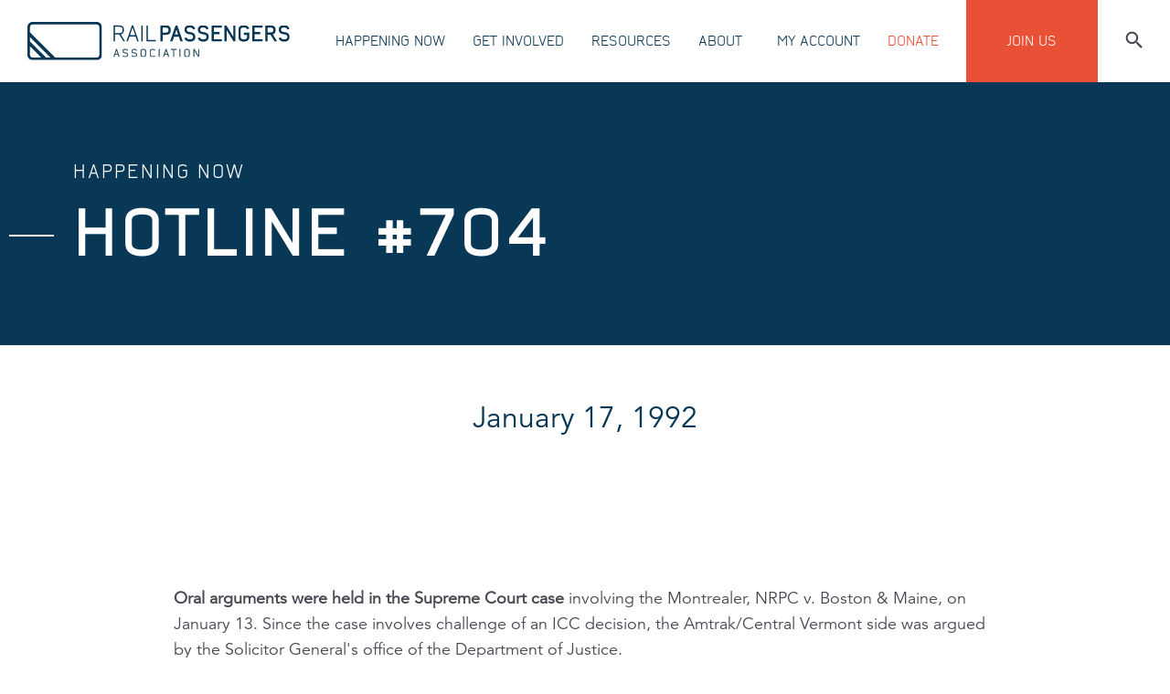

--- FILE ---
content_type: text/html; charset=utf-8
request_url: https://www.railpassengers.org/happening-now/news/hotline/hotline-704/
body_size: 14954
content:
<!DOCTYPE html>
<html lang="en">

<head>
	<meta charset="UTF-8">
	<meta name="viewport" content="width=device-width, initial-scale=1.0">
	<meta http-equiv="X-UA-Compatible" content="ie=edge">
	<meta name="description" content="" />
	<title>Hotline #704 - Rail Passengers Association</title>
	<link rel="stylesheet" href="/site/templates/assets/css/main.css">
	<link rel="apple-touch-icon" sizes="180x180" href="/favicons/apple-touch-icon.png?v=eE5MKaqdA5">
<link rel="icon" type="image/png" sizes="32x32" href="/favicons/favicon-32x32.png?v=eE5MKaqdA5">
<link rel="icon" type="image/png" sizes="16x16" href="/favicons/favicon-16x16.png?v=eE5MKaqdA5">
<link rel="manifest" href="/favicons/manifest.json?v=eE5MKaqdA5">
<link rel="mask-icon" href="/favicons/safari-pinned-tab.svg?v=eE5MKaqdA5" color="#5ba2d5">
<link rel="shortcut icon" href="/favicons/favicon.ico?v=eE5MKaqdA5">
<meta name="msapplication-TileColor" content="#2b5797">
<meta name="msapplication-TileImage" content="/favicons/mstile-144x144.png?v=eE5MKaqdA5">
<meta name="msapplication-config" content="/favicons/browserconfig.xml?v=eE5MKaqdA5">
<meta name="theme-color" content="#ffffff">
	
<link rel="image_src"           href   ="https://www.railpassengers.org/site/templates/img/logo_rail_passengers--on-blue.png" />
<meta property="og:url"         content="https://www.railpassengers.org/happening-now/news/hotline/hotline-704/" />
<meta property="og:title"       content="Hotline #704 | Rail Passengers Association" />
<meta property="og:description" content="" />
<meta property="og:image"       content="https://www.railpassengers.org/site/templates/img/logo_rail_passengers--on-blue.png" />

	<!-- Fundraise Up: world-class checkout experience for serious online fundraising -->
<script>(function(w,d,s,n,a){if(!w[n]){var l='call,catch,on,once,set,then,track'
.split(','),i,o=function(n){return'function'==typeof n?o.l.push([arguments])&&o
:function(){return o.l.push([n,arguments])&&o}},t=d.getElementsByTagName(s)[0],
j=d.createElement(s);j.async=!0;j.src='https://cdn.fundraiseup.com/widget/'+a;
t.parentNode.insertBefore(j,t);o.s=Date.now();o.v=4;o.h=w.location.href;o.l=[];
for(i=0;i<7;i++)o[l[i]]=o(l[i]);w[n]=o}
})(window,document,'script','FundraiseUp','AJYBTGFD');</script>
<!-- End Fundraise Up -->
<script>
  (function(i,s,o,g,r,a,m){i['GoogleAnalyticsObject']=r;i[r]=i[r]||function(){
  (i[r].q=i[r].q||[]).push(arguments)},i[r].l=1*new Date();a=s.createElement(o),
  m=s.getElementsByTagName(o)[0];a.async=1;a.src=g;m.parentNode.insertBefore(a,m)
  })(window,document,'script','//www.google-analytics.com/analytics.js','ga');

  ga('create', 'UA-63594802-1', 'auto');
  ga('send', 'pageview');

</script>	
</head>

<body class="
	id_2803
	layout_default
	page_hotline-704
	root_happening-now
	template_post
">
	<header>
	<nav class="navbar pushdown-cta-active" id="js-navbar">
				<div class="navbar__container container h-100">
			<!-- Navbar main -->
<div class="navbar__main d-flex align-items-center h-100">
	<a href="/">
		<img class="navbar__logo d-none d-xl-block" src="/site/templates/assets/img/navbar/navbar__logo.svg" alt="Rail Passengers">
		<img class="navbar__logo d-block d-xl-none" src="/site/templates/assets/img/navbar/navbar__logo-mobile.svg" alt="Rail Passengers">
	</a>
	<ul class="navbar__list d-none d-xl-flex align-items-center h-100">
		
			<li class='navbar__list-li-subnav navbar__list-li d-flex align-items-center'>
				<a href='/happening-now/' class='navbar__list-a'>
					Happening Now
				</a>
				
		<div class='subnav align-items-center'>
			<div class='subnav__img-slider col-6 pl-0'>
				<div class='subnav__img'>
					
			<img id='image_1015' class='js-subnav-img-0 w-100 active' src='/site/assets/files/1052/fromwin5560orig_-_greg_guimond.1380x680.jpg' alt='' title='View from the California Zephyr, Member Greg Guimond'>
		
			<img id='image_1041' class='js-subnav-img-1 w-100 ' src='/site/assets/files/1041/amtrak_map_-_resized.1380x680.jpg' alt='' title=''>
		
			<img id='image_1103' class='js-subnav-img-2 w-100 ' src='/site/assets/files/1103/518b599b-8c13-40bd-9c8f-c6dd7f6e8b07_-_josh_stephens.1380x680.jpeg' alt='' title='View from the Heartland, Member Josh Stephens'>
		
				</div>
			</div>
			<div class='subnav__item col-6 pr-0'>
				
			<div class='subnav__item-li d-flex align-items-center js-subnav-link-0'>
				<img class='subnav__item-li-arrow' src='/site/templates/assets/img/icon/arrow-right-blue.svg' alt=''>
				<a href='/happening-now/news/' data-image='image_1015' class='subnav__item-a'>
					News
				</a>
			</div>
		
			<div class='subnav__item-li d-flex align-items-center js-subnav-link-1'>
				<img class='subnav__item-li-arrow' src='/site/templates/assets/img/icon/arrow-right-blue.svg' alt=''>
				<a href='/happening-now/events/' data-image='image_1041' class='subnav__item-a'>
					Events
				</a>
			</div>
		
			<div class='subnav__item-li d-flex align-items-center js-subnav-link-2'>
				<img class='subnav__item-li-arrow' src='/site/templates/assets/img/icon/arrow-right-blue.svg' alt=''>
				<a href='/happening-now/train-status/' data-image='image_1103' class='subnav__item-a'>
					Train Status
				</a>
			</div>
		
			</div>
		</div>
	
			</li>
		
			<li class='navbar__list-li-subnav navbar__list-li d-flex align-items-center'>
				<a href='/all-aboard/' class='navbar__list-a'>
					Get Involved
				</a>
				
		<div class='subnav align-items-center'>
			<div class='subnav__img-slider col-6 pl-0'>
				<div class='subnav__img'>
					
			<img id='image_6722' class='js-subnav-img-0 w-100 active' src='/site/assets/files/6722/woman_with_pet_-_resized.1380x680.jpeg' alt='' title=''>
		
			<img id='image_4062' class='js-subnav-img-1 w-100 ' src='/site/assets/files/4062/grandmother_and_granddaughter_-_resized.1380x680.jpg' alt='' title='Climbing aboard a new Amtrak Cascades trainset, member Charlie Hamilton'>
		
			<img id='image_17490' class='js-subnav-img-2 w-100 ' src='/site/assets/files/1052/img_2693_-_graham_pugh.1380x680.jpg' alt='' title='View from the California Zephyr, Member Graham Pugh'>
		
			<img id='image_1053' class='js-subnav-img-3 w-100 ' src='/site/assets/files/1052/436f08dd-d6e1-48fb-b76d-57e4e4b0e030_-_josh_stephens.1380x680.jpeg' alt='' title='View from the California Zephyr, Member Josh Stephens'>
		
			<img id='image_27679' class='js-subnav-img-4 w-100 ' src='/site/assets/files/1052/img_9543_-_matt_stern.1380x680.jpg' alt='' title='View from the Southwest Chief, Member Matt Stern'>
		
			<img id='image_1054' class='js-subnav-img-5 w-100 ' src='/site/assets/files/1052/dsc03651_-_jordan_t.1380x680.jpg' alt='' title='The Potomac River from the Capitol Limited, Member Jordan Torregrosa'>
		
				</div>
			</div>
			<div class='subnav__item col-6 pr-0'>
				
			<div class='subnav__item-li d-flex align-items-center js-subnav-link-0'>
				<img class='subnav__item-li-arrow' src='/site/templates/assets/img/icon/arrow-right-blue.svg' alt=''>
				<a href='/all-aboard/donate/' data-image='image_6722' class='subnav__item-a'>
					Donate
				</a>
			</div>
		
			<div class='subnav__item-li d-flex align-items-center js-subnav-link-1'>
				<img class='subnav__item-li-arrow' src='/site/templates/assets/img/icon/arrow-right-blue.svg' alt=''>
				<a href='/all-aboard/join/' data-image='image_4062' class='subnav__item-a'>
					Join Us
				</a>
			</div>
		
			<div class='subnav__item-li d-flex align-items-center js-subnav-link-2'>
				<img class='subnav__item-li-arrow' src='/site/templates/assets/img/icon/arrow-right-blue.svg' alt=''>
				<a href='/all-aboard/store/' data-image='image_17490' class='subnav__item-a'>
					Store
				</a>
			</div>
		
			<div class='subnav__item-li d-flex align-items-center js-subnav-link-3'>
				<img class='subnav__item-li-arrow' src='/site/templates/assets/img/icon/arrow-right-blue.svg' alt=''>
				<a href='/all-aboard/volunteer/' data-image='image_1053' class='subnav__item-a'>
					Volunteer
				</a>
			</div>
		
			<div class='subnav__item-li d-flex align-items-center js-subnav-link-4'>
				<img class='subnav__item-li-arrow' src='/site/templates/assets/img/icon/arrow-right-blue.svg' alt=''>
				<a href='/all-aboard/action-center/' data-image='image_27679' class='subnav__item-a'>
					Action Center
				</a>
			</div>
		
			<div class='subnav__item-li d-flex align-items-center js-subnav-link-5'>
				<img class='subnav__item-li-arrow' src='/site/templates/assets/img/icon/arrow-right-blue.svg' alt=''>
				<a href='/all-aboard/local-organizations/' data-image='image_1054' class='subnav__item-a'>
					Local &amp; Regional Organizations
				</a>
			</div>
		
			</div>
		</div>
	
			</li>
		
			<li class='navbar__list-li-subnav navbar__list-li d-flex align-items-center'>
				<a href='/resources/' class='navbar__list-a'>
					Resources
				</a>
				
		<div class='subnav align-items-center'>
			<div class='subnav__img-slider col-6 pl-0'>
				<div class='subnav__img'>
					
			<img id='image_15965' class='js-subnav-img-0 w-100 active' src='/site/assets/files/1052/illinois-farmland-from-amtrakswchief_-_wayne_senville.1380x680.jpg' alt='' title='Illinois Farmland from the Southwest Chief, Member Wayne Senville'>
		
			<img id='image_25680' class='js-subnav-img-1 w-100 ' src='/site/assets/files/1052/img_0644_-_doug_kerr.1380x680.jpg' alt='' title='View from the California Zephyr, Member Doug Kerr'>
		
			<img id='image_20928' class='js-subnav-img-2 w-100 ' src='/site/assets/files/20928/timetables_banner.1380x680.png' alt='' title=''>
		
			<img id='image_1038' class='js-subnav-img-3 w-100 ' src='/site/assets/files/1038/woman_reading_-_refreshed_amfleet_1_-_resized.1380x680.jpg' alt='' title=''>
		
			<img id='image_47899' class='js-subnav-img-4 w-100 ' src='/site/assets/files/1052/fromwin5560orig_-_greg_guimond.1380x680.jpg' alt='' title='View from the California Zephyr, Member Greg Guimond'>
		
			<img id='image_5819' class='js-subnav-img-5 w-100 ' src='/site/assets/files/5819/autumn-leaves.1380x680.jpg' alt='' title=''>
		
				</div>
			</div>
			<div class='subnav__item col-6 pr-0'>
				
			<div class='subnav__item-li d-flex align-items-center js-subnav-link-0'>
				<img class='subnav__item-li-arrow' src='/site/templates/assets/img/icon/arrow-right-blue.svg' alt=''>
				<a href='/resources/webinars/' data-image='image_15965' class='subnav__item-a'>
					Webinars
				</a>
			</div>
		
			<div class='subnav__item-li d-flex align-items-center js-subnav-link-1'>
				<img class='subnav__item-li-arrow' src='/site/templates/assets/img/icon/arrow-right-blue.svg' alt=''>
				<a href='/resources/conferences/' data-image='image_25680' class='subnav__item-a'>
					Past Conferences
				</a>
			</div>
		
			<div class='subnav__item-li d-flex align-items-center js-subnav-link-2'>
				<img class='subnav__item-li-arrow' src='/site/templates/assets/img/icon/arrow-right-blue.svg' alt=''>
				<a href='/resources/amtrak-timetables/' data-image='image_20928' class='subnav__item-a'>
					Amtrak + VIA Rail Timetables
				</a>
			</div>
		
			<div class='subnav__item-li d-flex align-items-center js-subnav-link-3'>
				<img class='subnav__item-li-arrow' src='/site/templates/assets/img/icon/arrow-right-blue.svg' alt=''>
				<a href='/resources/ridership-statistics/' data-image='image_1038' class='subnav__item-a'>
					Ridership Statistics
				</a>
			</div>
		
			<div class='subnav__item-li d-flex align-items-center js-subnav-link-4'>
				<img class='subnav__item-li-arrow' src='/site/templates/assets/img/icon/arrow-right-blue.svg' alt=''>
				<a href='/resources/https-storymaps.arcgis.com-stories-083f0e59127c4c4baef59bd802a1eada/' data-image='image_47899' class='subnav__item-a'>
					Mapping the Expansion of Passenger Rail in the United States
				</a>
			</div>
		
			<div class='subnav__item-li d-flex align-items-center js-subnav-link-5'>
				<img class='subnav__item-li-arrow' src='/site/templates/assets/img/icon/arrow-right-blue.svg' alt=''>
				<a href='/resources/reports/' data-image='image_5819' class='subnav__item-a'>
					Reports
				</a>
			</div>
		
			</div>
		</div>
	
			</li>
		
			<li class='navbar__list-li-subnav navbar__list-li d-flex align-items-center'>
				<a href='/about/' class='navbar__list-a'>
					About
				</a>
				
		<div class='subnav align-items-center'>
			<div class='subnav__img-slider col-6 pl-0'>
				<div class='subnav__img'>
					
			<img id='image_1165' class='js-subnav-img-0 w-100 active' src='/site/assets/files/1165/mother_and_son_looking_sightseeing_lounge_window.1380x680.jpg' alt='' title='View from the California Zephyr train'>
		
			<img id='image_1024' class='js-subnav-img-1 w-100 ' src='/site/assets/files/1024/puget-sound.1380x680.jpg' alt='' title='Puget Sound from an Amtrak Cascades train, Member Charlie Hamilton'>
		
			<img id='image_1026' class='js-subnav-img-2 w-100 ' src='/site/assets/files/1026/spring_1.1380x680.jpeg' alt='' title=''>
		
			<img id='image_13693' class='js-subnav-img-3 w-100 ' src='/site/assets/files/1052/zephyr_apr2017_001_-_rovinmoses.1380x680.jpg' alt='' title='View of Winter Park, CO from the California Zephyr Train, Member Rovin Moses'>
		
			<img id='image_1078' class='js-subnav-img-4 w-100 ' src='/site/assets/files/1078/hudson_river_from_amtrak_rhinebeck_ny_by_senville_-_wayne_senville.1380x680.jpg' alt='' title='Hudson River from an Empire Service train, Member Wayne Senville'>
		
				</div>
			</div>
			<div class='subnav__item col-6 pr-0'>
				
			<div class='subnav__item-li d-flex align-items-center js-subnav-link-0'>
				<img class='subnav__item-li-arrow' src='/site/templates/assets/img/icon/arrow-right-blue.svg' alt=''>
				<a href='/about/goals-vision/' data-image='image_1165' class='subnav__item-a'>
					Goals &amp; Vision
				</a>
			</div>
		
			<div class='subnav__item-li d-flex align-items-center js-subnav-link-1'>
				<img class='subnav__item-li-arrow' src='/site/templates/assets/img/icon/arrow-right-blue.svg' alt=''>
				<a href='/about/history/' data-image='image_1024' class='subnav__item-a'>
					History
				</a>
			</div>
		
			<div class='subnav__item-li d-flex align-items-center js-subnav-link-2'>
				<img class='subnav__item-li-arrow' src='/site/templates/assets/img/icon/arrow-right-blue.svg' alt=''>
				<a href='/about/leadership/' data-image='image_1026' class='subnav__item-a'>
					Leadership
				</a>
			</div>
		
			<div class='subnav__item-li d-flex align-items-center js-subnav-link-3'>
				<img class='subnav__item-li-arrow' src='/site/templates/assets/img/icon/arrow-right-blue.svg' alt=''>
				<a href='/about/frequently-asked-questions/' data-image='image_13693' class='subnav__item-a'>
					Frequently Asked Questions
				</a>
			</div>
		
			<div class='subnav__item-li d-flex align-items-center js-subnav-link-4'>
				<img class='subnav__item-li-arrow' src='/site/templates/assets/img/icon/arrow-right-blue.svg' alt=''>
				<a href='/about/contact/' data-image='image_1078' class='subnav__item-a'>
					Contact Us
				</a>
			</div>
		
			</div>
		</div>
	
			</li>
			</ul>
</div>
			
<!-- Navbar secondary -->
<div class="navbar__second d-none d-xl-block h-100">
	<ul class="navbar__list d-flex align-items-center h-100">


					<li class="navbar__list-li h-100 d-flex align-items-center">
				<a href="/log-on/">
					My Account				</a>
			</li>
			<li class="navbar__list-li text-secondary-color h-100 d-flex align-items-center">
				<a href="/all-aboard/donate/">
					Donate				</a>
			</li>
			<li class="navbar__list-btn navbar__list-li text-white bg-secondary-color h-100 d-flex align-items-center">
				<a href="/all-aboard/join/">
					Join Us				</a>
			</li>

				<li class="navbar__list-search h-100 d-flex align-items-center">
			<a href="/search/">
				<img src="/site/templates/assets/img/navbar/navbar__search.svg" alt="" title="Search">
			</a>
		</li>
	</ul>
</div>
			<!-- Mobile: icons -->
<div class="navbar__mobile-icons d-block d-xl-none">
	<button>
		
			<a href='/search/'>
				<img class='mr-1' src='/site/templates/assets/img/navbar/navbar__search-mobile.svg' alt='' title='Search'>
			</a>
			</button>
	<button class="mr-1" id="js-navbar__hamburger-menu-icon" aria-label="Toggle navigation menu">
		<img class="navbar__hamburger-menu-open" src="/site/templates/assets/img/navbar/navbar__hamburger.svg" alt="" aria-hidden="true">
		<img class="navbar__hamburger-close" src="/site/templates/assets/img/navbar/navbar__hamburger-close.svg" alt="" aria-hidden="true">
	</button>
</div>
		</div>
		<!-- Hamburger menu -->
<div class="navbar__hamburger-menu d-flex justify-content-center align-items-center text-center" id="js-navbar__hamburger-menu">
	<ul class="navbar__hamburger-menu-list">
		
					<li class='navbar__hamburger-menu-list-li text-uppercase'>
						<a href='/happening-now/'>
							Happening Now
						</a>
					</li>
				
					<li class='navbar__hamburger-menu-list-li text-uppercase'>
						<a href='/all-aboard/'>
							Get Involved
						</a>
					</li>
				
					<li class='navbar__hamburger-menu-list-li text-uppercase'>
						<a href='/resources/'>
							Resources
						</a>
					</li>
				
					<li class='navbar__hamburger-menu-list-li text-uppercase'>
						<a href='/about/'>
							About
						</a>
					</li>
				
					<li class='navbar__hamburger-menu-list-li text-uppercase'>
						<a href='/log-on/'>
							My Account
						</a>
					</li>
				
					<li class='navbar__hamburger-menu-list-li text-uppercase text-secondary-color'>
						<a href='/all-aboard/join/'>
						Join Us
						</a>
					</li>
				
					<li class='navbar__hamburger-menu-list-li text-uppercase text-secondary-color'>
						<a href='/all-aboard/donate/'>
						Donate
						</a>
					</li>
					</ul>
</div>
	</nav>
</header>
	<main id="main">
	<div id="hero">
		<!-- Module; Hero color -->
<section class="hero_color bg-primary-color d-flex align-items-center">
	<div class="container">
		<div class="hero_color__container">
			<h3 class="hero_color__subtitle title--state-alternative">
				Happening Now			</h3>
			<div class="hero_color__title-container">
				<div class="element-line"></div>
				<h1 class="hero_color__title">
					Hotline #704				</h1>
			</div>
		</div>
	</div>
</section>	</div>
	
	<div id="body"><div class="content__item">
	
	<section class="centered_text text-center">
		<div class="container">
			<div class="centered__text__container">
				<h3 class="centered_text__title">
					January 17, 1992				</h3>
				<p class="centered_text__copy">
									</p>
			</div>
		</div>
	</section>
</div>
		<div class='content__item'>
			<!-- Module: Centered text -->
<section class="centered_text matrix__body_content">
	<div class="container">
		<div class="centered__text__container">
			<div class="centered_text__copy">
				<p><strong>Oral arguments were held in the Supreme Court case</strong> involving the  <em>Montrealer,</em> NRPC v. Boston &amp; Maine, on January 13. Since the case involves challenge of an ICC decision, the Amtrak/Central Vermont side was argued by the Solicitor General's office of the Department of Justice.</p>

<p>In the question session, Justice Scalia seemed most upset about the 1988 transfer of the Connecticut River line from the B&amp;M to Amtrak, then to the Central Vermont, though Scalia may simply have been playing devil's advocate. He asked the government counsel, "Do you really think Congress [in 1970] meant Amtrak to have such sweeping powers of condemnation?" Justice O'Connor seemed most sympathetic, showing much concern that Amtrak be allowed to use its condemnation powers in the most cost-effective manner, because of its limited government support. In all, seven justices asked questions. A decision adverse to Amtrak could have far-reaching impact on many Amtrak dealings with railroads where the parties cannot voluntarily agree, but Amtrak remains optimistic of the outcome.</p>

<p><strong>The House Government Operations Subcommittee</strong> on Government Activities and Transportation held a hearing on rail safety on January 13. The General Accounting Office testified that the Federal Railroad Administration's safety program had improved somewhat, but Ralph Nader and Subcommittee Chair Barbara Boxer (Cal.) were not convinced. They are especially worried that FRA last year said that 72 of its inspectors are former railroad employees who have re-employment rights with the railroads they now inspect. Nader says the government should bar inspectors from ever policing a former employer and wants the 72 inspectors to give up their re-employment rights with the railroads.</p>

<p>Evidently, the FRA promised to do something about this potential conflict-of-interest ten years ago, but did nothing. In an editorial yesterday, the <em>Journal of Commerce</em> endorsed a General Accounting Office recommendation that FRA officials do a better job of overseeing inspectors and setting priorities.</p>

<p>Amtrak was mentioned only in passing in the January 13 hearing.</p>

<p><strong>A news conference announcing publication</strong> of Joseph Vranich's book,  <em>Supertrains,</em> was held yesterday at Washington Union Station. Besides the author, speakers included Federal Railroad Administrator Gil Carmichael, Amtrak President Graham Claytor, NARP Executive Director Ross Capon, Bob Pattison and Bob Casey of the High Speed Rail Association, and Dawn Erlandson of Friends of the Earth. Vranich predicted that Southwest Airlines' campaign in Texas against high-speed rail would backfire and said that, in a way, it already has, because the size of Vranich's chapter on aviation subsidies doubled after he became incensed over Southwest's ludicrous claim that airlines are not subsidized. He accused Southwest of telling the Texas general public that their airport capacity is adequate while saying in Washington that Texas airports need to be expanded.</p>

<p><strong>The board of the Massachusetts Bay Transportation Authority</strong> approved a plan last week to extend commuter rail service to Worcester. Plans for new stations and equipment will proceed, with construction to begin in 1994 and service to begin in 1996.</p>

<p><strong>We expect to have the combined nationwide NARP ballot</strong> and regional meeting notice in the mail, first-class, next week and the January newsletter should be mailed, second-class, the week of January 27.</p>			</div>
		</div>
	</div>
</section>
		</div>	<div class="content__item comments disqus">
	
	<section class="centered_text text-center">
		<div class="container">
			<div class="centered__text__container">
				<div class="disqus">
	<h2>Comments</h2>
	<div id="disqus_thread"></div>
	<script type="text/javascript">
		var disqus_shortname = 'narprail';
		(function() {
			var dsq = document.createElement('script'); dsq.type = 'text/javascript'; dsq.async = true;
			dsq.src = '//' + disqus_shortname + '.disqus.com/embed.js';
			(document.getElementsByTagName('head')[0] || document.getElementsByTagName('body')[0]).appendChild(dsq);
		})();
	</script>
	<noscript>
		Please enable JavaScript to view the <a href="https://disqus.com/?ref_noscript" rel="nofollow">comments powered by Disqus.</a>
	</noscript>
</div>			</div>
		</div>
	</section>
</div></div>
	<div id="donate">
		<section class="donate bg-terciary">
	<div class="container d-flex align-items-center">
		<div class="row">
			<div class="col-sm-8 pl-0 pr-0">
				
							<h3 class='donate__title text-white'>
								"Thank you to Jim Mathews and the Rail Passengers Association for presenting me with this prestigious award. I am always looking at ways to work with the railroads and rail advocates to improve the passenger experience."
							</h3>
							<p class='donate__copy text-white'>
								Congressman Dan Lipinski (IL-3)
								<br>
								February 14, 2020, on receiving the Association&#039;s Golden Spike Award
							</p>
									</div>
			<div class="offset-sm-1 col-sm-3 pl-0 pr-0">
				<ul class="donate__list">
					
								<li class='donate__list-li'>
									<a class='donate__list-li-link text-white' href='/all-aboard/donate/'>
										Donate
									</a>
								</li>
							
								<li class='donate__list-li'>
									<a class='donate__list-li-link text-white' href='/all-aboard/join/become-a-member/'>
										Become a Member
									</a>
								</li>
							
								<li class='donate__list-li'>
									<a class='donate__list-li-link text-white' href='/happening-now/news/'>
										News
									</a>
								</li>
											</ul>
			</div>
		</div>
	</div>
</section>
	</div>
</main>
	<footer class="footer bg-primary-color text-center text-sm-left">
	<div class="container">
		<!-- Main -->
		<div class="footer__main row">
			<!-- Left side -->
			<div class="col-sm-8 pl-0 pr-0">
				<div class="row">
					<!-- Logo -->
					<div class="col-sm-5 pl-sm-0 d-flex align-items-center align-items-lg-start">
						<img src="/site/templates/assets/img/footer/logo-white.svg" alt="Rail passengers" class="footer__logo img-fluid">
					</div>
					<div class="offset-sm-1 col-sm-6 pl-0 pr-0">
						<!-- Info -->
						<div class="footer__info-container row ">
							<div class="footer__info-left-side col-lg-6 pl-0 pr-0">
								<p class="footer__info text-white">1200 G St. NW</p>
								<p class="footer__info text-white">Suite 520</p>
								<p class="footer__info text-white">Washington, DC 20005</p>
							</div>
							<div class="col-lg-6 pl-0 pr-0">
								<p class="footer__info text-white">P 202.408.8362</p>
								<p class="footer__info text-white">F 202.408.8287</p>
							</div>
						</div>
					</div>
				</div>
			</div>
			<!-- Right side -->
			<div class="offset-sm-1 col-sm-3 pl-0 pr-0 h-100">

				<ul class="footer__list h-100 d-flex flex-column flex-wrap">
					
								<li class='footer__list-li'>
									<a class='footer__list-li-link' href='/'>
										Home
									</a>
								</li>
							
								<li class='footer__list-li'>
									<a class='footer__list-li-link' href='/happening-now/'>
										Happening Now
									</a>
								</li>
							
								<li class='footer__list-li'>
									<a class='footer__list-li-link' href='/all-aboard/'>
										Get Involved
									</a>
								</li>
							
								<li class='footer__list-li'>
									<a class='footer__list-li-link' href='/about/'>
										About
									</a>
								</li>
							
								<li class='footer__list-li'>
									<a class='footer__list-li-link' href='/log-on-direct/'>
										My Account (direct)
									</a>
								</li>
							
								<li class='footer__list-li'>
									<a class='footer__list-li-link' href='/about/contact/'>
										Contact Us
									</a>
								</li>
							
								<li class='footer__list-li'>
									<a class='footer__list-li-link' href='/policies/'>
										Policies
									</a>
								</li>
											</ul>

			</div>
		</div>
		<!-- Copy -->
		<div class="footer__copy-container">
			<div class="row align-items-center">
				<div class="col-sm-8 pl-0 pr-0">
					<h6 class="footer__copy text-white">
						© 2026 Rail Passengers Association. All rights reserved.
					</h6>
				</div>
				<div class="footer__social-container offset-sm-1 col-sm-3 pl-0 pr-0 h-100 text-center text-sm-right">
					
							<a class='footer__social' href='https://bonfire.com/store/railpassengers' title='Bonfire Store'>
								<i class="fa fa-shopping-cart"></i>
							</a>
						
							<a class='footer__social' href='https://www.facebook.com/narprail' title='Facebook'>
								<i class="fa fa-facebook"></i>
							</a>
						
							<a class='footer__social' href='https://www.instagram.com/railpassengers/' title='Instagram'>
								<i class="fa fa-instagram"></i>
							</a>
						
							<a class='footer__social' href='https://www.youtube.com/@railpassengers' title='YouTube'>
								<i class="fa fa-youtube-play"></i>
							</a>
						
							<a class='footer__social' href='https://www.linkedin.com/company/railpassengers' title='LinkedIn'>
								<i class="fa fa-linkedin" aria-hidden="true"></i>
							</a>
						
							<a class='footer__social' href='https://twitter.com/railpassengers' title='Twitter'>
								<i class="fa fa-twitter"></i>
							</a>
						
							<a class='footer__social' href='http://www.narprail.org/feed/' title='RSS Feed'>
								<i class="fa fa-rss"></i>
							</a>
										</div>
			</div>
			<div class="row align-items-right">
				<a href="https://www.charitynavigator.org/index.cfm?bay=search.summary&orgid=11474" target="_blank" class="charity_navigator">
					<svg xmlns="http://www.w3.org/2000/svg" viewBox="0 0 360.24 92.64"><g data-name="Layer 2"><path fill="none" d="M73.27 61.16a61.9 61.9 0 0 0 17.32-41.94l-38.8 8.46 11 17.22ZM39.06 40.25l30.49 20.16 2.33 1.51-26.2-26.47-14.73-14.87zM51.7 26.77l38.36-8.19H31.98zm20.03 35.94L69.15 61l-30.7-19.86L30 80.05a61.16 61.16 0 0 0 41.73-17.34m21.46-44.92A64.8 64.8 0 0 0 90.7.24h-1.94a63 63 0 0 1 2.57 17.14ZM27.61 74.71l1.06 4.88V21.2l-8.04 19.71zM29.39.24v14.94L35.65.24zm21.74 7.89L56.2.24h-8.89s0 .1-.06.13L31.41 16.25Z"/><path fill="none" d="M29.46 82.66a63.78 63.78 0 0 0 44.48-18.49l-1.6-1.05a61.88 61.88 0 0 1-42.47 17.66ZM90.6 17.23A62 62 0 0 0 88 .24H57.28v.07l-5.4 8.45Zm2.59 1.42-1.87.41a62.7 62.7 0 0 1-17.64 42.72l1 1.61a64.53 64.53 0 0 0 18.51-44.74M0 92.52v.12h.12a.12.12 0 0 1-.12-.12M20.45.26h-9.07l15.13 15ZM6.41 8.6l-.33-.14a.34.34 0 0 1-.16-.13L.66.32a.3.3 0 0 1 0-.08H.24V10l6.2-1.35Zm353.71 84.04h.12v-.12a.12.12 0 0 1-.12.12M.12 0H0v.12A.12.12 0 0 1 .12 0m179.17 74.72a1.13 1.13 0 0 0-1.17.67 4.7 4.7 0 0 0-.28 1.76v3.57a4.6 4.6 0 0 0 .24 1.68c.16.39.56.59 1.19.59s1.09-.25 1.24-.75a8 8 0 0 0 .22-2.15V77a3.9 3.9 0 0 0-.27-1.66c-.15-.42-.54-.62-1.17-.62M.24 26.28v10.67l6.05-9.35zM6.38 9.75l-6.11 1.3v6.71H26ZM28 80.06l-1.1-5.19-7.35-33.81L2.81 51.79.4 53.36a.5.5 0 0 1-.16 0v19.57h.13A61.2 61.2 0 0 0 28 80.06"/><path fill="none" d="m28.51 82.65-.38-1.86A62.1 62.1 0 0 1 .24 73.71v2.12h.12a62.9 62.9 0 0 0 28.15 6.82M.24 92.4h28.43v-9A63.66 63.66 0 0 1 .24 76.61Zm6.98-64.1L.5 38.46a.35.35 0 0 1-.26.15v7.78L26.66 20Zm216.87 52.09a1.52 1.52 0 0 0-.36 1v.18a1.9 1.9 0 0 0 .14.79 1.1 1.1 0 0 0 .43.47 1.23 1.23 0 0 0 .69.19 1.65 1.65 0 0 0 .78-.24 1.28 1.28 0 0 0 .57-.91 8 8 0 0 0 .14-1.52v-1.84l-.69.51a10.5 10.5 0 0 0-1.7 1.37M328.64 55a2.65 2.65 0 0 0 2.11-.7 3.27 3.27 0 0 0 .59-2.14v-7.41a3.35 3.35 0 0 0-.55-2.14 3.81 3.81 0 0 0-4.3 0 3.3 3.3 0 0 0-.55 2.15v7.43a3.6 3.6 0 0 0 .55 2.19 2.73 2.73 0 0 0 2.15.62m-29.21-12.59-1.31 7.91h2.81zM360.12 0a.12.12 0 0 1 .12.12V0Z"/><path fill="none" d="M93.92 17.86H125a.36.36 0 0 1 0 .72H93.91A65.25 65.25 0 0 1 75.12 64l.13.2a.36.36 0 0 1 0 .46.4.4 0 0 1-.25.1.36.36 0 0 1-.2-.06l-.2-.13a64.5 64.5 0 0 1-45.16 18.8v9H360V.24H91.45a66 66 0 0 1 2.47 17.62m14.29 27.35a11 11 0 0 1 .36-3.12 3.37 3.37 0 0 1 1.69-1.93 8.1 8.1 0 0 1 2.42-1A12 12 0 0 1 115 39a13 13 0 0 1 1.4.08 8 8 0 0 1 1.39.26 6.2 6.2 0 0 1 2.49 1.22 2.79 2.79 0 0 1 1.12 2.25l.13 1v1.67h-3.92a15 15 0 0 0-.37-2.39 1.34 1.34 0 0 0-.89-.84 4.1 4.1 0 0 0-1.5-.28 3.5 3.5 0 0 0-1.57.32 1.7 1.7 0 0 0-.87 1 5.1 5.1 0 0 0-.23 1.6v6.78a9 9 0 0 0 .16 1.84 1.65 1.65 0 0 0 .92 1.16 3.8 3.8 0 0 0 1.81.4h.48l.52-.11a1.75 1.75 0 0 0 1.34-1.24 8 8 0 0 0 .17-1.44v-1.37h4v1a11 11 0 0 1-.12 1.68 2.8 2.8 0 0 1-.37 1.15 3.63 3.63 0 0 1-1.8 2.24 9.4 9.4 0 0 1-2.3.88 10 10 0 0 1-2.07.21 8.9 8.9 0 0 1-3.52-.62 5.4 5.4 0 0 1-2.27-1.82 5.8 5.8 0 0 1-.85-3.43Zm66.17 26.42h-4.21v4.07h4.21v2.16h-4.21v7.08h-2.28V69.47h6.49Zm8.62 8.11q0 3.33-.93 4.35a3.6 3.6 0 0 1-2.77 1c-1.51 0-2.51-.46-3-1.39a8.7 8.7 0 0 1-.74-4v-1.77a8.8 8.8 0 0 1 .72-4q.72-1.35 3-1.35c1.54 0 2.55.45 3 1.34a9.15 9.15 0 0 1 .69 4Zm8.88 5.18h-2.23V84a1.76 1.76 0 0 1-.92.84 2.8 2.8 0 0 1-1.28.3 3.1 3.1 0 0 1-1.65-.49 2.37 2.37 0 0 1-1-1.4c-.05-.26-.1-.57-.14-.94a10 10 0 0 1-.06-1.1v-8.42h2.28v8a6 6 0 0 0 .12 1.29 1 1 0 0 0 .46.73 1.43 1.43 0 0 0 .73.2 1.74 1.74 0 0 0 .84-.21 1.17 1.17 0 0 0 .5-.9 8.6 8.6 0 0 0 .12-1.45v-7.7h2.23Zm7.53-10.08h-2.65v10.08h-2.28V72.79h2.16v1.12a1.63 1.63 0 0 1 .45-.89 2.2 2.2 0 0 1 1.21-.23h1.15Zm13.44 8.29a3.35 3.35 0 0 1-1.51 1.49 5 5 0 0 1-2.22.49 6 6 0 0 1-1.41-.16 5.9 5.9 0 0 1-1.55-.7 3.3 3.3 0 0 1-1.29-1.77 8 8 0 0 1-.43-2.65h2.28a5.5 5.5 0 0 0 .07.74c0 .29.11.6.19.93a1.76 1.76 0 0 0 .83 1.2 2.6 2.6 0 0 0 1.24.35 1.9 1.9 0 0 0 1-.26 1.76 1.76 0 0 0 .67-.71 2.1 2.1 0 0 0 .23-1 1.8 1.8 0 0 0-.44-1.42c-.3-.26-.87-.68-1.7-1.25l-.82-.55a10.5 10.5 0 0 1-2.57-2.17 4.4 4.4 0 0 1-.65-2.6 4 4 0 0 1 .5-1.89 3.44 3.44 0 0 1 1.5-1.47 4.3 4.3 0 0 1 2-.53 4 4 0 0 1 2.11.59 3.94 3.94 0 0 1 1.56 1.86 6.25 6.25 0 0 1 .56 2.48h-2.28a4 4 0 0 0-.06-.73 3.5 3.5 0 0 0-.21-.7 1.75 1.75 0 0 0-.81-1 3 3 0 0 0-.52-.24 1.3 1.3 0 0 0-.44-.07 1.4 1.4 0 0 0-.74.23 1.8 1.8 0 0 0-.61.65 2.2 2.2 0 0 0-.2.91 2 2 0 0 0 .43 1.29 6.1 6.1 0 0 0 1.5 1.17l.78.51a12 12 0 0 1 2.76 2.28 4.36 4.36 0 0 1 .73 2.72 4.4 4.4 0 0 1-.47 1.98Zm6.71-8.29h-1.73v6.52a7.2 7.2 0 0 0 .2 1.9 6.3 6.3 0 0 0 .91 1.66h-2.46a6.6 6.6 0 0 1-.74-1.52 5 5 0 0 1-.13-.71 6.5 6.5 0 0 1-.06-.9v-7h-1.29v-2h1.29v-2.24h2.28v2.24h1.73ZM227 84.92l-.13-.53-.14-.77a4.1 4.1 0 0 1-.93 1.15 1.94 1.94 0 0 1-1.23.34 4.7 4.7 0 0 1-1.34-.18 2.24 2.24 0 0 1-1-.75 3.3 3.3 0 0 1-.63-1.21 4.7 4.7 0 0 1-.19-1.37 6 6 0 0 1 .2-1.45 2.35 2.35 0 0 1 .87-1.31 5.5 5.5 0 0 1 .73-.5c.28-.17.59-.33.94-.5l1.69-.85a1.13 1.13 0 0 0 .66-1 1.9 1.9 0 0 0-.11-.68 1.14 1.14 0 0 0-.46-.5 1.4 1.4 0 0 0-.78-.23 2.1 2.1 0 0 0-.6.12 1.24 1.24 0 0 0-.68.56 2.25 2.25 0 0 0-.29 1.27h-2.05a8.1 8.1 0 0 1 .62-2.53 2.12 2.12 0 0 1 1-1 4 4 0 0 1 .52-.19l.61-.14 1.11-.08a5.4 5.4 0 0 1 1.18.11 2.9 2.9 0 0 1 1.12.52 2.3 2.3 0 0 1 .83 1.42 10 10 0 0 1 .24 2.31v5.87a5.1 5.1 0 0 0 .34 2.07Zm8.7-10.08h-2.66v10.08h-2.28V72.79H233v1.12a1.5 1.5 0 0 1 .45-.89 2.16 2.16 0 0 1 1.21-.23h1.15Zm14.06-.43h-2.26a17 17 0 0 0-.24-1.93 1.17 1.17 0 0 0-.69-.79 2.56 2.56 0 0 0-1.12-.27 2.2 2.2 0 0 0-1.19.3 1.6 1.6 0 0 0-.66 1 5.8 5.8 0 0 0-.17 1.44v5.77a9.6 9.6 0 0 0 .12 1.62 1.51 1.51 0 0 0 .69 1.08 2.44 2.44 0 0 0 1.35.37h.41l.39-.1a1.51 1.51 0 0 0 1-1.15 9 9 0 0 0 .12-1.3v-1h2.29v.65a12 12 0 0 1-.08 1.42 6.2 6.2 0 0 1-.26 1.2 2.7 2.7 0 0 1-1.15 1.54 5.6 5.6 0 0 1-1.49.72 5.5 5.5 0 0 1-1.35.17 4.74 4.74 0 0 1-2.3-.51 3.84 3.84 0 0 1-1.47-1.47 5.86 5.86 0 0 1-.54-2.81v-5.97a11.3 11.3 0 0 1 .23-2.6 2.7 2.7 0 0 1 1.09-1.57 4.8 4.8 0 0 1 1.57-.79 6.7 6.7 0 0 1 1.51-.17 7 7 0 0 1 .93.06 5.6 5.6 0 0 1 .91.21 3.75 3.75 0 0 1 1.6 1 2.43 2.43 0 0 1 .72 1.78l.08.87Zm8.45 2v8.49h-2.28v-8.86a7 7 0 0 0-.07-.67.78.78 0 0 0-.47-.61 1.9 1.9 0 0 0-.73-.2 1.4 1.4 0 0 0-.75.22 1.34 1.34 0 0 0-.53.84 7 7 0 0 0-.12 1.38v7.92H251V69.43h2.28v4.35a2.8 2.8 0 0 1 .78-.86 2.1 2.1 0 0 1 .71-.28l.72-.08h.43l.45.1a4 4 0 0 1 .8.28 1.54 1.54 0 0 1 .81 1 6.2 6.2 0 0 1 .26 1.89Zm7.79 8.51-.13-.53-.14-.77a4.2 4.2 0 0 1-.92 1.15 2 2 0 0 1-1.24.34 4.7 4.7 0 0 1-1.34-.18 2.24 2.24 0 0 1-1.05-.75 3.3 3.3 0 0 1-.63-1.21 4.7 4.7 0 0 1-.19-1.37 6 6 0 0 1 .2-1.45 2.35 2.35 0 0 1 .87-1.31 5.5 5.5 0 0 1 .73-.5c.28-.17.59-.33.94-.5l1.69-.85a1.13 1.13 0 0 0 .66-1 1.9 1.9 0 0 0-.11-.68 1.14 1.14 0 0 0-.46-.5 1.4 1.4 0 0 0-.78-.23 2.2 2.2 0 0 0-.6.12 1.24 1.24 0 0 0-.68.56 2.25 2.25 0 0 0-.29 1.27h-2a8.1 8.1 0 0 1 .62-2.53 2.12 2.12 0 0 1 1-1 4 4 0 0 1 .53-.19l.6-.14 1.11-.08a5.4 5.4 0 0 1 1.18.11 2.9 2.9 0 0 1 1.12.52 2.3 2.3 0 0 1 .83 1.42 10 10 0 0 1 .24 2.31v5.87a5.2 5.2 0 0 0 .34 2.07Zm8.7-10.08H272v10.08h-2.29V72.79h2.17v1.12a1.5 1.5 0 0 1 .45-.89 2.16 2.16 0 0 1 1.21-.23h1.15Zm3.41 10.08h-2.28V72.79h2.28ZM278 71.56a1.24 1.24 0 0 1-1 .39 1.38 1.38 0 0 1-1-.38 1.3 1.3 0 0 1-.39-1 1.37 1.37 0 0 1 .39-1 1.28 1.28 0 0 1 1-.41 1.3 1.3 0 0 1 .95.39 1.2 1.2 0 0 1 .41.94 1.42 1.42 0 0 1-.36 1.07m7.11 3.28h-1.74v6.52a6.8 6.8 0 0 0 .21 1.9 6 6 0 0 0 .91 1.66H282a6.2 6.2 0 0 1-.74-1.52 6 6 0 0 1-.14-.71 6.5 6.5 0 0 1-.06-.9v-7h-1.29v-2h1.29v-2.24h2.28v2.24h1.74Zm5.48 10.43c-.32 1.37-.79 2.22-1.43 2.54a7 7 0 0 1-3 .48v-2h.49l.84-.06a.9.9 0 0 0 .61-.29 1.23 1.23 0 0 0 .3-.91 2.6 2.6 0 0 0-.1-.7l-.14-.67-2.39-10.87h2.3l1.54 7.68 1.56-7.68h2.25Zm60.34-22.16H108.74a.12.12 0 0 1 0-.24h242.18a.12.12 0 1 1 0 .24ZM134.31 46.36v-7.18h3.94v18.64h-3.94v-8.31h-5v8.31h-3.94V39.18h3.94v7.18Zm6.41 11.46 3.88-18.64h5.89l4.23 18.64h-4.05l-1.12-4.52h-3.87l-1 4.52Zm28.88-7.08a8.4 8.4 0 0 1 .36 2.71v2.06a9 9 0 0 0 .32 2.31H166q-.09-.48-.18-1.08a7 7 0 0 1-.09-1l-.09-2.05a5.9 5.9 0 0 0-.39-2.31 1.36 1.36 0 0 0-1.35-.91h-2.44v7.39h-3.94V39.18h4.28a23 23 0 0 1 4.55.38 4 4 0 0 1 2.65 1.49 7 7 0 0 1 .68 1.08 4.3 4.3 0 0 1 .38 1 7 7 0 0 1 .2.88 6.5 6.5 0 0 1 .06.92 5.8 5.8 0 0 1-.32 1.67 3.2 3.2 0 0 1-.9 1.4l-.42.64a1.1 1.1 0 0 1-.47.32 3.5 3.5 0 0 1 1.39 1.78m4.68 7.08V39.18h3.95v18.64Zm6.63-15.55v-3h12.22v3h-4.06v15.6h-3.95v-15.6Zm14.53-3.09h4.22l3.05 7.62 3-7.62H210l-5.29 12v6.64h-3.94v-6.63Zm25.13 18.64V39.18h4.36l5.4 12.19V39.18h3.94v18.64H230l-5.44-12.24v12.24Zm16.46 0 3.88-18.64h5.89l4.2 18.64h-4l-1.12-4.52H242l-1 4.52ZM252 39.18h4.23l3.07 14 3-14h4.15L262 57.82h-5.33Zm17.22 18.64V39.18h3.95v18.64Zm11.57-4.28a1.72 1.72 0 0 0 .94 1.12 3.74 3.74 0 0 0 1.78.41 4.4 4.4 0 0 0 1.35-.27 1.41 1.41 0 0 0 1-1.11 8 8 0 0 0 .14-1.49v-1.86h-3.15v-3h6.83v10.5l-2.78-1.71A4.15 4.15 0 0 1 284 58l-1.15.09a7 7 0 0 1-1.57-.15 15 15 0 0 1-2-.74 3.88 3.88 0 0 1-2-1.89 7 7 0 0 1-.65-3.1v-7a11 11 0 0 1 .36-3.12 3.26 3.26 0 0 1 1.64-1.89 8.8 8.8 0 0 1 2.51-1c.35-.07.73-.12 1.13-.17a9 9 0 0 1 1.13-.07 12.4 12.4 0 0 1 3.37.58 3.51 3.51 0 0 1 2.56 2.11c.17.51.31.93.39 1.27a3.6 3.6 0 0 1 .14.9l.05 1.66H286a7.4 7.4 0 0 0-.24-2.15 1.57 1.57 0 0 0-1-1 4.1 4.1 0 0 0-1.49-.29 3.45 3.45 0 0 0-1.57.32 1.76 1.76 0 0 0-.88 1 5 5 0 0 0-.25 1.66v6.68a8 8 0 0 0 .19 1.84Zm11.91 4.28 3.88-18.64h5.89l4.23 18.64h-4.06l-1.14-4.52h-3.87l-.95 4.52Zm14.48-15.55v-3h12.21v3h-4.09v15.6h-3.94v-15.6ZM322 51.38v-5.81q0-3.93 1.76-5.28a8 8 0 0 1 4.9-1.34q3.93 0 5.28 1.75a7.75 7.75 0 0 1 1.36 4.87v5.81a8 8 0 0 1-1.3 4.88c-.9 1.2-2.66 1.79-5.3 1.79s-4.45-.6-5.34-1.81a8.07 8.07 0 0 1-1.36-4.86M351.62 44a6.5 6.5 0 0 1 .06.92 5.8 5.8 0 0 1-.26 1.71 3.2 3.2 0 0 1-.92 1.37l-.42.64a1.1 1.1 0 0 1-.47.32 3.5 3.5 0 0 1 1.39 1.78 8.4 8.4 0 0 1 .36 2.71v2.06a9.5 9.5 0 0 0 .32 2.31h-4.26q-.09-.48-.18-1.08a7 7 0 0 1-.09-1l-.09-2.05a5.9 5.9 0 0 0-.39-2.31 1.36 1.36 0 0 0-1.35-.91h-2.43v7.39h-3.95V39.18h4.28a23 23 0 0 1 4.55.38 4 4 0 0 1 2.59 1.49 7 7 0 0 1 .68 1.08 5 5 0 0 1 .39 1 7 7 0 0 1 .19.87m-.62-9.71a.12.12 0 0 1-.12.12H108.74a.12.12 0 1 1 0-.24h242.18a.12.12 0 0 1 .08.12m-85.2-19.95L268.15 7l2.4 7.33h7.62L272 18.89l2.35 7.32-6.21-4.51-6.14 4.51 2.39-7.32-6.2-4.55Zm-25 0L243.2 7l2.39 7.33h7.67l-6.21 4.55 2.35 7.32-6.2-4.51-6.2 4.52 2.35-7.32-6.21-4.55Zm-25.8 0L217.4 7l2.35 7.33h7.67l-6.21 4.55 2.4 7.32-6.21-4.5-6.2 4.51 2.39-7.32-6.2-4.55Zm-25 0L192.36 7l2.35 7.33h7.67l-6.21 4.55 2.4 7.32-6.21-4.51-6.2 4.51 2.39-7.32-6.21-4.55Z"/><path fill="none" d="M345.74 42.45c-.33-.06-.69-.12-1.09-.16a9 9 0 0 0-1.08-.07h-.68v5.06h2.5a2.1 2.1 0 0 0 1-.22 2.43 2.43 0 0 0 .85-.89 2.16 2.16 0 0 0 .34-1.28 2.55 2.55 0 0 0-.46-1.65 2.47 2.47 0 0 0-1.38-.79m-198.26-.04-1.3 7.91h2.8zm16.86.04c-.33-.06-.7-.12-1.09-.16a9 9 0 0 0-1.09-.07h-.68v5.06H164a2.1 2.1 0 0 0 1-.22 2.43 2.43 0 0 0 .85-.89 2.23 2.23 0 0 0 .34-1.28 2.55 2.55 0 0 0-.47-1.65 2.44 2.44 0 0 0-1.38-.79m79.45-.04-1.3 7.91h2.8zm19.26 37.98a1.52 1.52 0 0 0-.36 1v.18a1.9 1.9 0 0 0 .14.79 1.1 1.1 0 0 0 .43.47 1.23 1.23 0 0 0 .69.19 1.65 1.65 0 0 0 .78-.24 1.28 1.28 0 0 0 .57-.91 8 8 0 0 0 .14-1.52v-1.84l-.69.51a11 11 0 0 0-1.7 1.37"/><path d="M167.89 84.96h1.41l.87-.02v-7.08h4.21V75.7h-4.21v-4.07h4.21v-2.16h-6.49zm11.42-12.4q-2.31 0-3 1.35a8.8 8.8 0 0 0-.72 4v1.81a8.7 8.7 0 0 0 .74 4c.5.93 1.5 1.39 3 1.39a3.6 3.6 0 0 0 2.77-1q.93-1 .93-4.35v-1.83a9.15 9.15 0 0 0-.69-4c-.48-.93-1.49-1.37-3.03-1.37m1.42 5v2.49a8 8 0 0 1-.22 2.15c-.15.5-.56.75-1.24.75s-1-.2-1.19-.59a4.6 4.6 0 0 1-.24-1.68v-3.53a4.7 4.7 0 0 1 .28-1.76 1.13 1.13 0 0 1 1.17-.67c.63 0 1 .2 1.17.59a3.9 3.9 0 0 1 .27 1.66Zm8.93 2.93a8.6 8.6 0 0 1-.12 1.45 1.17 1.17 0 0 1-.5.9 1.74 1.74 0 0 1-.84.21 1.43 1.43 0 0 1-.73-.2 1 1 0 0 1-.46-.73 6 6 0 0 1-.12-1.29v-8h-2.28v8.39a10 10 0 0 0 .06 1.1c0 .37.09.68.14.94a2.37 2.37 0 0 0 1 1.4 3.1 3.1 0 0 0 1.65.49 2.8 2.8 0 0 0 1.28-.3 1.76 1.76 0 0 0 .92-.84v1h2.23V72.79h-2.23Zm7.4-7.49a1.63 1.63 0 0 0-.45.89v-1.12h-2.16v12.15h2.28V74.84h2.65v-2h-1.15a2.2 2.2 0 0 0-1.17.16m12.81 3.18-.78-.51a6.1 6.1 0 0 1-1.5-1.17 2 2 0 0 1-.43-1.29 2.2 2.2 0 0 1 .2-.91 1.8 1.8 0 0 1 .61-.65 1.4 1.4 0 0 1 .74-.23 1.3 1.3 0 0 1 .44.07 3 3 0 0 1 .52.24 1.75 1.75 0 0 1 .81 1 3.5 3.5 0 0 1 .21.7 4 4 0 0 1 .06.73H213a6.25 6.25 0 0 0-.56-2.48 3.94 3.94 0 0 0-1.56-1.86 4 4 0 0 0-2.11-.59 4.3 4.3 0 0 0-2 .53 3.44 3.44 0 0 0-1.5 1.47 4 4 0 0 0-.5 1.89 4.4 4.4 0 0 0 .65 2.6 10.5 10.5 0 0 0 2.58 2.16l.82.55c.83.57 1.4 1 1.7 1.25a1.8 1.8 0 0 1 .48 1.42 2.1 2.1 0 0 1-.23 1 1.76 1.76 0 0 1-.67.71 1.9 1.9 0 0 1-1 .26 2.6 2.6 0 0 1-1.24-.35 1.76 1.76 0 0 1-.83-1.2c-.08-.33-.14-.64-.19-.93a5.5 5.5 0 0 1-.07-.74h-2.28a8 8 0 0 0 .43 2.65 3.3 3.3 0 0 0 1.29 1.77 5.9 5.9 0 0 0 1.55.7 6 6 0 0 0 1.41.16 5 5 0 0 0 2.22-.49 3.35 3.35 0 0 0 1.51-1.49 4.4 4.4 0 0 0 .5-1.95 4.36 4.36 0 0 0-.73-2.72 12 12 0 0 0-2.8-2.3m7.97-5.63h-2.28v2.24h-1.29v2h1.29v7a6.5 6.5 0 0 0 .06.9 5 5 0 0 0 .13.71 6.6 6.6 0 0 0 .74 1.52H219a6.3 6.3 0 0 1-.91-1.66 7.2 7.2 0 0 1-.2-1.9v-6.52h1.73v-2h-1.73ZM228.76 77a10 10 0 0 0-.24-2.31 2.3 2.3 0 0 0-.83-1.42 2.9 2.9 0 0 0-1.12-.52 5.4 5.4 0 0 0-1.18-.11l-1.11.08-.61.14a4 4 0 0 0-.52.19 2.12 2.12 0 0 0-1 1 8.1 8.1 0 0 0-.62 2.53h2.05a2.25 2.25 0 0 1 .29-1.27 1.24 1.24 0 0 1 .68-.56 2.1 2.1 0 0 1 .6-.12 1.4 1.4 0 0 1 .78.23 1.14 1.14 0 0 1 .46.5 1.9 1.9 0 0 1 .11.68 1.13 1.13 0 0 1-.66 1l-1.69.85c-.35.17-.66.33-.94.5a5.5 5.5 0 0 0-.73.5 2.35 2.35 0 0 0-.87 1.31 6 6 0 0 0-.2 1.45 4.7 4.7 0 0 0 .19 1.37 3.3 3.3 0 0 0 .63 1.21 2.24 2.24 0 0 0 1 .75 4.7 4.7 0 0 0 1.34.18 1.94 1.94 0 0 0 1.23-.34 4.1 4.1 0 0 0 .93-1.15l.14.77.13.53h2.07a5.1 5.1 0 0 1-.34-2.07Zm-2.28 2.87v.53a8 8 0 0 1-.14 1.52 1.28 1.28 0 0 1-.57.91 1.65 1.65 0 0 1-.78.24 1.23 1.23 0 0 1-.69-.19 1.1 1.1 0 0 1-.43-.47 1.9 1.9 0 0 1-.14-.79v-.18a1.52 1.52 0 0 1 .36-1 10.5 10.5 0 0 1 1.7-1.37l.69-.51Zm6.89-6.87a1.5 1.5 0 0 0-.45.89v-1.12h-2.17v12.15h2.28V74.84h2.66v-2h-1.15a2.16 2.16 0 0 0-1.17.16M249 70.52a3.75 3.75 0 0 0-1.6-1 5.6 5.6 0 0 0-.91-.21 7 7 0 0 0-.93-.06 6.7 6.7 0 0 0-1.51.17 4.8 4.8 0 0 0-1.57.79 2.7 2.7 0 0 0-1.09 1.57 11.3 11.3 0 0 0-.23 2.6v5.93a5.86 5.86 0 0 0 .54 2.81 3.84 3.84 0 0 0 1.47 1.47 4.74 4.74 0 0 0 2.3.51 5.5 5.5 0 0 0 1.35-.17 5.6 5.6 0 0 0 1.49-.72 2.7 2.7 0 0 0 1.15-1.54 6.2 6.2 0 0 0 .26-1.2 12 12 0 0 0 .08-1.42v-.65h-2.3v1a9 9 0 0 1-.12 1.3 1.51 1.51 0 0 1-1 1.15L246 83h-.36a2.44 2.44 0 0 1-1.35-.37 1.51 1.51 0 0 1-.69-1.08 9.6 9.6 0 0 1-.12-1.62v-5.82a5.8 5.8 0 0 1 .17-1.44 1.6 1.6 0 0 1 .66-1 2.2 2.2 0 0 1 1.19-.3 2.56 2.56 0 0 1 1.12.27 1.17 1.17 0 0 1 .69.79 17 17 0 0 1 .24 1.93h2.29v-1.19l-.08-.87a2.43 2.43 0 0 0-.76-1.78m8.17 2.42a4 4 0 0 0-.8-.28l-.45-.1h-.43l-.72.08a2.1 2.1 0 0 0-.71.28 2.8 2.8 0 0 0-.78.86v-4.35H251v15.49h2.28V77a7 7 0 0 1 .12-1.38 1.34 1.34 0 0 1 .53-.84 1.4 1.4 0 0 1 .75-.22 1.9 1.9 0 0 1 .73.2.78.78 0 0 1 .47.61 7 7 0 0 1 .12.63v8.88h2.28v-9A6.2 6.2 0 0 0 258 74a1.54 1.54 0 0 0-.83-1.06M267.72 77a10 10 0 0 0-.24-2.31 2.3 2.3 0 0 0-.83-1.42 2.9 2.9 0 0 0-1.12-.52 5.4 5.4 0 0 0-1.18-.11l-1.11.08-.6.14a4 4 0 0 0-.53.19 2.12 2.12 0 0 0-1 1 8.1 8.1 0 0 0-.62 2.53h2a2.25 2.25 0 0 1 .29-1.27 1.24 1.24 0 0 1 .68-.56 2.2 2.2 0 0 1 .6-.12 1.4 1.4 0 0 1 .78.23 1.14 1.14 0 0 1 .46.5 1.9 1.9 0 0 1 .11.68 1.13 1.13 0 0 1-.66 1l-1.69.85c-.35.17-.66.33-.94.5a5.5 5.5 0 0 0-.73.5 2.35 2.35 0 0 0-.87 1.31 6 6 0 0 0-.2 1.45 4.7 4.7 0 0 0 .19 1.37 3.3 3.3 0 0 0 .63 1.21 2.24 2.24 0 0 0 1.05.75 4.7 4.7 0 0 0 1.34.18 2 2 0 0 0 1.24-.34 4.2 4.2 0 0 0 .92-1.15l.14.77.13.53h2.07a5.2 5.2 0 0 1-.34-2.07Zm-2.28 2.87v.53a8 8 0 0 1-.14 1.52 1.28 1.28 0 0 1-.57.91 1.65 1.65 0 0 1-.78.24 1.23 1.23 0 0 1-.69-.19 1.1 1.1 0 0 1-.43-.47 1.9 1.9 0 0 1-.14-.79v-.18a1.52 1.52 0 0 1 .36-1 11 11 0 0 1 1.7-1.37l.69-.51Zm6.89-6.87a1.5 1.5 0 0 0-.45.89v-1.12h-2.17v12.15H272V74.84h2.65v-2h-1.15a2.16 2.16 0 0 0-1.17.16m4.67-3.76a1.28 1.28 0 0 0-1 .41 1.37 1.37 0 0 0-.39 1 1.3 1.3 0 0 0 .39 1 1.38 1.38 0 0 0 1 .38 1.24 1.24 0 0 0 1-.39 1.42 1.42 0 0 0 .36-1 1.2 1.2 0 0 0-.41-.94 1.3 1.3 0 0 0-.95-.46m-1.18 3.55h2.28v12.13h-2.28zm7.54-2.24h-2.28v2.24h-1.29v2h1.29v7a6.5 6.5 0 0 0 .06.9 6 6 0 0 0 .14.71 6.2 6.2 0 0 0 .74 1.52h2.46a6 6 0 0 1-.91-1.66 6.8 6.8 0 0 1-.21-1.9v-6.52h1.74v-2h-1.74Zm6.24 9.92-1.54-7.68h-2.3l2.39 10.87.14.67a2.6 2.6 0 0 1 .1.7 1.23 1.23 0 0 1-.3.91.9.9 0 0 1-.61.29l-.84.06h-.49v2a7 7 0 0 0 3-.48c.64-.32 1.11-1.17 1.43-2.54l2.83-12.48h-2.25ZM186.16 26.21l6.2-4.51 6.21 4.51-2.4-7.32 6.21-4.55h-7.67l-2.35-7.33-2.35 7.33h-7.67l6.21 4.55zm25.04 0 6.2-4.51 6.21 4.51-2.4-7.32 6.21-4.55h-7.67l-2.35-7.33-2.35 7.33h-7.66l6.2 4.55zm25.84 0 6.16-4.51 6.2 4.51-2.35-7.32 6.21-4.55h-7.67l-2.39-7.33-2.35 7.33h-7.67l6.21 4.55zm24.91 0 6.2-4.51 6.21 4.51-2.35-7.32 6.16-4.55h-7.62l-2.4-7.33-2.35 7.33h-7.66l6.2 4.55zm-153.33 8.08a.12.12 0 0 0 .12.12h242.18a.12.12 0 1 0 0-.24H108.74a.12.12 0 0 0-.12.12m242.3 28.58H108.74a.12.12 0 0 0 0 .24h242.18a.12.12 0 1 0 0-.24m-239.59-5.44a8.9 8.9 0 0 0 3.52.62 10 10 0 0 0 2.07-.21 9.4 9.4 0 0 0 2.3-.88 3.63 3.63 0 0 0 1.8-2.24 2.8 2.8 0 0 0 .37-1.15 11 11 0 0 0 .12-1.68v-1h-4v1.37a8 8 0 0 1-.17 1.44 1.75 1.75 0 0 1-1.29 1.3l-.52.11h-.48a3.8 3.8 0 0 1-1.81-.4 1.65 1.65 0 0 1-.92-1.16 9 9 0 0 1-.16-1.84v-6.82a5.1 5.1 0 0 1 .23-1.6 1.7 1.7 0 0 1 .87-1 3.5 3.5 0 0 1 1.57-.32 4.1 4.1 0 0 1 1.5.28 1.34 1.34 0 0 1 .89.84 15 15 0 0 1 .37 2.39h3.92V43.8l-.13-1a2.79 2.79 0 0 0-1.12-2.25 6.2 6.2 0 0 0-2.49-1.22 8 8 0 0 0-1.39-.26A13 13 0 0 0 115 39a12 12 0 0 0-2.3.22 8.1 8.1 0 0 0-2.42 1 3.37 3.37 0 0 0-1.69 1.93 11 11 0 0 0-.36 3.12v7a5.8 5.8 0 0 0 .85 3.43 5.4 5.4 0 0 0 2.25 1.73m14.01-18.25v18.64h3.94v-8.31h5.03v8.31h3.94V39.18h-3.94v7.18h-5.03v-7.18zm24.21 14.12 1.12 4.52h4.05l-4.23-18.64h-5.89l-3.88 18.64h4l1-4.52Zm-2.07-10.89 1.5 7.91h-2.8ZM169.1 48a3.2 3.2 0 0 0 .9-1.4 5.8 5.8 0 0 0 .26-1.71 6.5 6.5 0 0 0-.06-.92 7 7 0 0 0-.2-.88 4.3 4.3 0 0 0-.38-1 7 7 0 0 0-.68-1.08 4 4 0 0 0-2.59-1.49 23 23 0 0 0-4.55-.38h-4.28v18.68h3.94v-7.39h2.44a1.36 1.36 0 0 1 1.35.91 5.9 5.9 0 0 1 .39 2.31l.09 2.05a7 7 0 0 0 .09 1q.09.6.18 1.08h4.26a9 9 0 0 1-.32-2.31v-2.02a8.4 8.4 0 0 0-.36-2.71 3.5 3.5 0 0 0-1.37-1.74 1.1 1.1 0 0 0 .47-.32Zm-3.25-1.86a2.43 2.43 0 0 1-.85.89 2.1 2.1 0 0 1-1 .22h-2.51v-5.03h.68a9 9 0 0 1 1.09.07c.39 0 .76.1 1.09.16a2.44 2.44 0 0 1 1.38.79 2.55 2.55 0 0 1 .47 1.65 2.23 2.23 0 0 1-.35 1.28Zm8.43-6.96h3.95v18.64h-3.95zm14.79 18.69v-15.6h4.06v-3.04h-12.22v3.04h4.21v15.6zm15.6-.05v-6.64l5.29-12h-4.2l-3.05 7.62-3.05-7.62h-4.22l5.29 12.01v6.63zm25.28.01 4.32-.01V39.18h-3.94v12.19l-5.4-12.19h-4.36v18.64h3.94V45.59zm15.91-4.53 1.14 4.52h4l-4.2-18.64h-5.89L237 57.82h4l1-4.52Zm-2.07-10.89 1.5 7.91h-2.8Zm22.61-3.23h-4.15l-2.98 14.05-3.07-14.05h-4.23l4.69 18.64h5.33zm2.79 0h3.95v18.64h-3.95zm11.4 5.82a5 5 0 0 1 .25-1.66 1.76 1.76 0 0 1 .88-1 3.45 3.45 0 0 1 1.57-.32 4.1 4.1 0 0 1 1.49.29 1.57 1.57 0 0 1 1 1 7.4 7.4 0 0 1 .24 2.15h3.93l-.05-1.66a3.6 3.6 0 0 0-.14-.9c-.08-.34-.22-.76-.39-1.27a3.51 3.51 0 0 0-2.56-2.11 12.4 12.4 0 0 0-3.37-.58 9 9 0 0 0-1.13.07c-.4 0-.78.1-1.13.17a8.8 8.8 0 0 0-2.51 1 3.26 3.26 0 0 0-1.67 1.9 11 11 0 0 0-.36 3.12v7a7 7 0 0 0 .65 3.1 3.88 3.88 0 0 0 2 1.89 15 15 0 0 0 2 .74 7 7 0 0 0 1.57.15L284 58a4.15 4.15 0 0 0 2.93-1.83l2.78 1.71V47.35h-6.83v3H286v1.85a8 8 0 0 1-.17 1.49 1.41 1.41 0 0 1-1 1.11 4.4 4.4 0 0 1-1.35.27 3.74 3.74 0 0 1-1.78-.41 1.72 1.72 0 0 1-.94-1.12 8 8 0 0 1-.17-1.86zm20.91 8.3 1.11 4.52h4.06l-4.23-18.64h-5.89l-3.88 18.64h4l.95-4.52Zm-2.07-10.89 1.5 7.91h-2.81Zm15.87 15.46v-15.6h4.06v-3.04h-12.21v3.04h4.21v15.6zm13.35.18c2.64 0 4.4-.59 5.3-1.79a8 8 0 0 0 1.34-4.88v-5.81a7.75 7.75 0 0 0-1.36-4.87q-1.35-1.76-5.28-1.75a8 8 0 0 0-4.9 1.34Q322 41.64 322 45.57v5.81a8.07 8.07 0 0 0 1.32 4.86q1.33 1.82 5.33 1.81m-2.71-13.3a3.3 3.3 0 0 1 .55-2.15 3.81 3.81 0 0 1 4.3 0 3.35 3.35 0 0 1 .55 2.14v7.43a3.27 3.27 0 0 1-.59 2.14 2.65 2.65 0 0 1-2.11.7 2.73 2.73 0 0 1-2.15-.65 3.6 3.6 0 0 1-.55-2.19Zm24.42-3.7a4 4 0 0 0-2.59-1.49 23 23 0 0 0-4.55-.38h-4.28v18.64h3.95v-7.39h2.43a1.36 1.36 0 0 1 1.35.91 5.9 5.9 0 0 1 .39 2.31l.09 2.05a7 7 0 0 0 .09 1q.09.6.18 1.08h4.26a9.5 9.5 0 0 1-.32-2.31v-2.02a8.4 8.4 0 0 0-.36-2.71 3.5 3.5 0 0 0-1.39-1.74 1.1 1.1 0 0 0 .47-.32l.42-.64a3.2 3.2 0 0 0 .92-1.43 5.8 5.8 0 0 0 .26-1.71 6.5 6.5 0 0 0-.06-.92 7 7 0 0 0-.19-.88 5 5 0 0 0-.39-1 7 7 0 0 0-.68-1.05m-3.11 5.12a2.43 2.43 0 0 1-.85.89 2.1 2.1 0 0 1-1 .22h-2.5v-5.06h.68a9 9 0 0 1 1.08.07c.4 0 .76.1 1.09.16a2.47 2.47 0 0 1 1.39.79 2.55 2.55 0 0 1 .46 1.65 2.16 2.16 0 0 1-.35 1.28"/><path d="M360.12 0H.12A.12.12 0 0 0 0 .12v92.4a.12.12 0 0 0 .12.12h360a.12.12 0 0 0 .12-.12V.12a.12.12 0 0 0-.12-.12M20.44.24l6.07 14.96L11.38.24ZM.24.24h.39a.3.3 0 0 0 0 .08l5.26 8a.34.34 0 0 0 .16.13l.33.14v.05L.24 10Zm0 10.81 6.11-1.3 19.58 8H.24Zm0 15.23 6.05 1.32L.24 37Zm0 12.33a.35.35 0 0 0 .26-.15L7.22 28.3 26.66 20 .24 46.39Zm0 14.8a.5.5 0 0 0 .16 0l2.41-1.57 16.74-10.78 7.35 33.81 1.1 5.19A61.2 61.2 0 0 1 .37 73H.24Zm0 20.3a62.1 62.1 0 0 0 27.89 7.08l.38 1.86A62.9 62.9 0 0 1 .36 75.87H.24ZM28.67 92.4H.24V76.61a63.66 63.66 0 0 0 28.43 6.77Zm0-12.81-1.06-4.88-7-33.8 8.06-19.71ZM90.7.24a64.8 64.8 0 0 1 2.49 17.55l-1.86-.41A63 63 0 0 0 88.76.24Zm-39 26.53L32 18.58h58.06Zm38.9-7.55a61.9 61.9 0 0 1-17.33 41.94L62.74 44.9l-11-17.22ZM45.68 35.45l26.2 26.47-2.33-1.51-30.49-20.16L31 20.58Zm-7.23 5.69L69.15 61l2.58 1.7A61.16 61.16 0 0 1 30 80.05Zm33.89 22 1.6 1.05a63.78 63.78 0 0 1-44.48 18.47l.41-1.88a61.88 61.88 0 0 0 42.47-17.66Zm1.34-1.34a62.7 62.7 0 0 0 17.64-42.74l1.87-.41a64.53 64.53 0 0 1-18.47 44.74ZM57.25.31V.24H88a62 62 0 0 1 2.59 17L51.85 8.76Zm-10 .06s0-.08.06-.13h8.89l-5.07 7.89-19.72 8.12ZM29.39.24h6.26l-6.26 14.94ZM360 92.4H29.39v-9a64.5 64.5 0 0 0 45.16-18.8l.2.13a.36.36 0 0 0 .2.06.4.4 0 0 0 .25-.1.36.36 0 0 0 0-.46l-.13-.2a65.25 65.25 0 0 0 18.84-45.45H125a.36.36 0 0 0 0-.72H94A66 66 0 0 0 91.45.24H360Z"/></g></svg>				</a>
			</div>
		</div>
	</div>
	<!-- Mobile buttons -->
	<div class="footer__mobile-container d-flex d-sm-none justify-content-between" id="mobile_footer_buttons">
		
				<a href='/all-aboard/join/' class='footer__mobile-btn btn btn--state-secondary text-uppercase'>
					Join Us
				</a>
			
				<a href='/all-aboard/donate/' class='footer__mobile-btn btn btn--state-secondary text-uppercase'>
					Donate
				</a>
				</div>
	<script type="text/javascript" src="/site/templates/assets/js/jquery-3.4.1.min.js"></script>
	<script type="text/javascript" src="/site/templates/assets/js/slick.min.js"></script>
	<script type="text/javascript" src="/site/templates/assets/js/main.js"></script>
</footer>
	<div class="scripts">
		<script src="https://cdnjs.cloudflare.com/ajax/libs/js-cookie/2.2.1/js.cookie.min.js"></script>
		<script src='/site/templates/scripts/main.js'></script>
	</div>
<script defer src="https://static.cloudflareinsights.com/beacon.min.js/vcd15cbe7772f49c399c6a5babf22c1241717689176015" integrity="sha512-ZpsOmlRQV6y907TI0dKBHq9Md29nnaEIPlkf84rnaERnq6zvWvPUqr2ft8M1aS28oN72PdrCzSjY4U6VaAw1EQ==" data-cf-beacon='{"version":"2024.11.0","token":"376b389e47cf4c51a8ac9d4cf85876c9","r":1,"server_timing":{"name":{"cfCacheStatus":true,"cfEdge":true,"cfExtPri":true,"cfL4":true,"cfOrigin":true,"cfSpeedBrain":true},"location_startswith":null}}' crossorigin="anonymous"></script>
</body>

</html>

--- FILE ---
content_type: text/css
request_url: https://www.railpassengers.org/site/templates/fonts/nordstern_normal_macroman/stylesheet.css
body_size: 503
content:
/*!
 * Web Fonts from Fontspring.com
 *
 * All OpenType features and all extended glyphs have been removed.
 * Fully installable fonts can be purchased at http://www.fontspring.com
 *
 * The fonts included in this stylesheet are subject to the End User License you purchased
 * from Fontspring. The fonts are protected under domestic and international trademark and 
 * copyright law. You are prohibited from modifying, reverse engineering, duplicating, or
 * distributing this font software.
 *
 * (c) 2010-2017 Fontspring
 *
 *
 *
 *
 * The fonts included are copyrighted by the vendor listed below.
 *
 * Vendor:      Büro Sequenz
 * License URL: https://www.fontspring.com/licenses/buro-sequenz/webfont
 *
 *
 */

@font-face {
    font-family: 'nordstern-normal';
    src: url('nordstern-normal-webfont.woff2') format('woff2'),
         url('nordstern-normal-webfont.woff') format('woff');
    font-weight: normal;
    font-style: normal;

}



--- FILE ---
content_type: text/javascript
request_url: https://static.fundraiseup.com/embed-data/elements-global/AJYBTGFD.js
body_size: 275
content:
FUN.elements.addGlobalElementsContent([{"name":"Reminder #1","type":"reminder","key":"XBRGCSYT","config":{"show":true,"color":"#FFFFFF","textColor":"#212830","rippleColor":"rgba(255, 255, 255, 0.2)","dividerColor":"rgba(33, 40, 48, 0.15)","heartColor":"#FF435A","borderColor":"#000000","borderRadius":7,"borderSize":0,"shadow":true,"urlAllow":[],"urlBlock":[]},"data":{"live":{},"test":{}}}]);